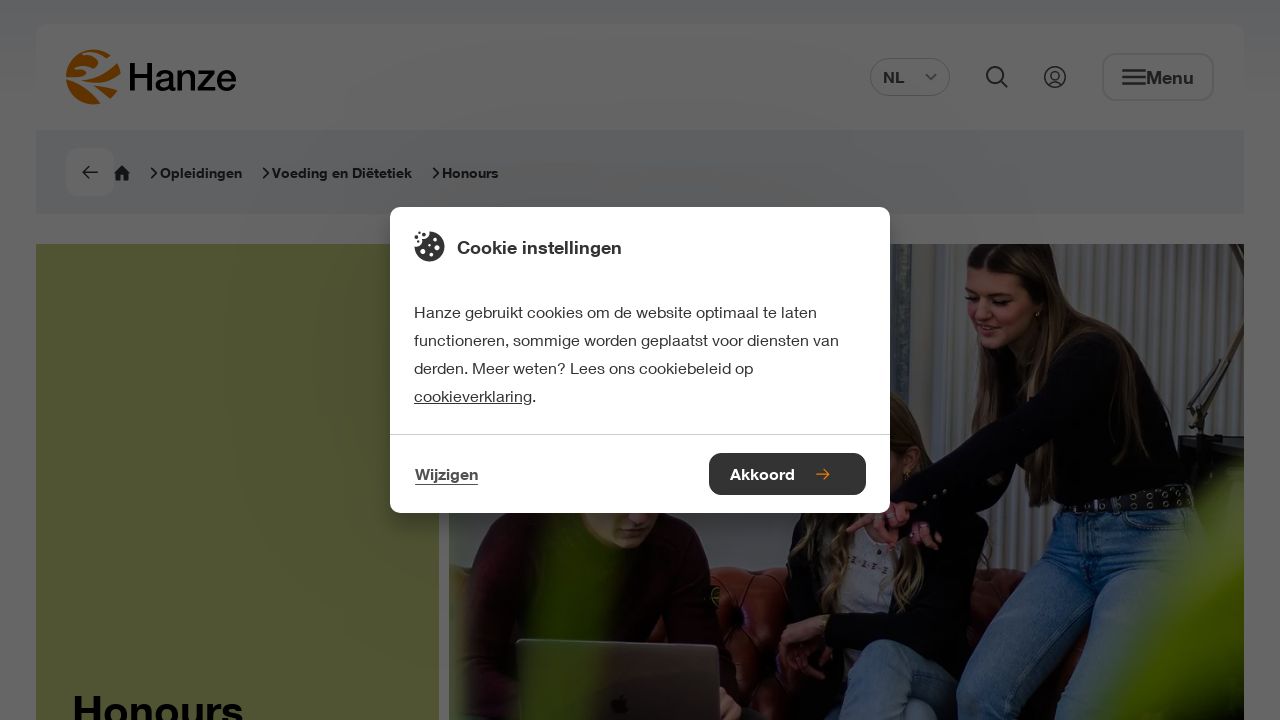

--- FILE ---
content_type: text/html;charset=UTF-8
request_url: https://www.hanze.nl/nl/opleidingen/voltijd/bachelor/voeding-en-dietetiek/richt-je-eigen-studie-in/honour
body_size: 10275
content:
<!DOCTYPE html> <html lang="nl"> <head> <script> (function (w, d, s, l, i) { w[l] = w[l] || []; w[l].push( {'gtm.start': new Date().getTime(), event: 'gtm.js'} ); var f = d.getElementsByTagName(s)[0], j = d.createElement(s), dl = l != 'dataLayer' ? '&l=' + l : ''; j.async = true; j.src = 'https://www.googletagmanager.com/gtm.js?id=' + i + dl; f.parentNode.insertBefore(j, f); }) (window, document, 'script', 'dataLayer', 'GTM-K6F8S5'); </script> <style> .async-hide { opacity: 0 !important; } </style> <meta charset="UTF-8"> <meta name="viewport" content="width=device-width, initial-scale=1, shrink-to-fit=no"> <meta http-equiv="X-UA-Compatible" content="IE=Edge,chrome=1"> <meta http-equiv="cleartype" content="on"> <meta name="author" content="HanzeHogeschool Groningen"> <meta name="format-detection" content="telephone=no"> <meta name="_csrf" content="l9EyF_hYCrzvYKBGpziCGU8xhWB5TjIXgDzeHG87wYQNSkKRo-YDdZs-PovCWcZ3kxW2L3ZQqFlBfQQ6sgi8JFxe-bBuciSg"/> <meta name="_csrf_header" content="X-CSRF-TOKEN"/> <style type="text/css"> /* This CSS resource incorporates links to font software which is the valuable copyrighted property of Monotype Imaging and/or its suppliers. You may not attempt to copy, install, redistribute, convert, modify or reverse engineer this font software. Please contact Monotype Imaging with any questions regarding Web Fonts: http://www.fonts.com */ @font-face { font-family: "Neue Helvetica W02"; src: url("/webfiles/1768391431788/static/default/fonts/Neue_Helvetica_W02_300.woff2") format("woff2"), url("/webfiles/1768391431788/static/default/fonts/Neue_Helvetica_W02_300.woff") format("woff"); font-weight: 300; font-style: normal; font-display: swap; } @font-face { font-family: "Neue Helvetica W02"; src: url("/webfiles/1768391431788/static/default/fonts/Neue_Helvetica_W02_400.woff2") format("woff2"), url("/webfiles/1768391431788/static/default/fonts/Neue_Helvetica_W02_400.woff") format("woff"); font-weight: 400; font-style: normal; font-display: swap; } @font-face { font-family: "Neue Helvetica W02"; src: url("/webfiles/1768391431788/static/default/fonts/Neue_Helvetica_W02_500.woff2") format("woff2"), url("/webfiles/1768391431788/static/default/fonts/Neue_Helvetica_W02_500.woff") format("woff"); font-weight: 500; font-style: normal; font-display: swap; } @font-face { font-family: "Neue Helvetica W02"; src: url("/webfiles/1768391431788/static/default/fonts/Neue_Helvetica_W02_600.woff2") format("woff2"), url("/webfiles/1768391431788/static/default/fonts/Neue_Helvetica_W02_600.woff") format("woff"); font-weight: 600; font-style: normal; font-display: swap; } </style> <link rel="stylesheet" href="/webfiles/1768391431788/static/default/css/app.css"> <link rel="apple-touch-icon" sizes="57x57" href="/webfiles/1768391431788/static/default/favicon/apple-touch-icon-57x57.png"> <link rel="apple-touch-icon" sizes="60x60" href="/webfiles/1768391431788/static/default/favicon/apple-touch-icon-60x60.png"> <link rel="apple-touch-icon" sizes="72x72" href="/webfiles/1768391431788/static/default/favicon/apple-touch-icon-72x72.png"> <link rel="apple-touch-icon" sizes="76x76" href="/webfiles/1768391431788/static/default/favicon/apple-touch-icon-76x76.png"> <link rel="apple-touch-icon" sizes="114x114" href="/webfiles/1768391431788/static/default/favicon/apple-touch-icon-114x114.png"> <link rel="apple-touch-icon" sizes="120x120" href="/webfiles/1768391431788/static/default/favicon/apple-touch-icon-120x120.png"> <link rel="apple-touch-icon" sizes="144x144" href="/webfiles/1768391431788/static/default/favicon/apple-touch-icon-144x144.png"> <link rel="apple-touch-icon" sizes="152x152" href="/webfiles/1768391431788/static/default/favicon/apple-touch-icon-152x152.png"> <link rel="apple-touch-icon" sizes="167x167" href="/webfiles/1768391431788/static/default/favicon/apple-touch-icon-167x167.png"> <link rel="apple-touch-icon" sizes="180x180" href="/webfiles/1768391431788/static/default/favicon/apple-touch-icon-180x180.png"> <link rel="apple-touch-icon" sizes="1024x1024" href="/webfiles/1768391431788/static/default/favicon/apple-touch-icon-1024x1024.png"> <link rel="shortcut icon" type="image/x-icon" href="/webfiles/1768391431788/static/default/favicon/favicon.ico"> <link rel="icon" type="image/png" sizes="32x32" href="/webfiles/1768391431788/static/default/favicon/favicon-32x32.png"> <link rel="icon" type="image/png" sizes="16x16" href="/webfiles/1768391431788/static/default/favicon/favicon-16x16.png"> <link rel="manifest" href="/webfiles/1768391431788/static/default/favicon/manifest.json" crossorigin="use-credentials"> <link rel="preconnect" href="https://image.focuspoints.io"/> <meta name="apple-mobile-web-app-capable" content="yes"> <meta name="apple-mobile-web-app-status-bar-style" content="black-translucent"> <meta name="apple-mobile-web-app-title" content="hanze"> <meta name="theme-color" content="#ffffff"> <meta name="google-site-verification" content="dVWO9V14ZYRSaYxnP7642U4iJ5NC_x15tCJ_wLR3Do8"/> <script type="application/ld+json">
//<![CDATA[
 {"@context":"http://schema.org","@type":"BreadcrumbList","itemListElement":[{"@type":"ListItem","position":1,"item":{"@id":"https://www.hanze.nl/nl","name":"Hanze","image":""}},{"@type":"ListItem","position":2,"item":{"@id":"https://www.hanze.nl/nl/opleidingen","name":"Opleidingen","image":""}},{"@type":"ListItem","position":3,"item":{"@id":"https://www.hanze.nl/nl/opleidingen/voltijd/bachelor/voeding-en-dietetiek","name":"Voeding en Diëtetiek","image":""}},{"@type":"ListItem","position":4,"item":{"@id":"https://www.hanze.nl/nl/opleidingen/voltijd/bachelor/voeding-en-dietetiek/richt-je-eigen-studie-in/honour","name":"Honours","image":""}}]} 
//]]>
</script> <meta name="twitter:card" content="summary"/> <meta name="twitter:site" content="@Hanze"/> <meta name="twitter:title" content="Honours | Hanze"/> <meta name="twitter:description" content="Heb je het naar je zin bij je opleiding, maar heb je het gevoel dat je meer wil, kan én durft? Kies dan voor één van onze talentroutes. De Hanze talentroutes met de internationaal herkenbare naam ‘honours’ zijn studieprogramma’s die bij jouw behoefte passen en je optimaal voorbereiden op een succesvolle carrière."/> <meta name="twitter:image" content="https://image.focuspoints.io/studenten-overleggen-bij-koffiecorner-2022.jpg?_jwt=eyJhbGciOiJIUzUxMiIsInR5cCI6IkpXVCJ9.[base64].H8zovamUYyeNXOuxwy4MSPOkS-Naq91Fi2DWvcaa_c9r7M4IsiHzGpSf8qz57RFWc1hbocJNzOPVAEjdQRl-JA"/> <meta property="og:title" content="Honours | Hanze"/> <meta property="og:description" content="Heb je het naar je zin bij je opleiding, maar heb je het gevoel dat je meer wil, kan én durft? Kies dan voor één van onze talentroutes. De Hanze talentroutes met de internationaal herkenbare naam ‘honours’ zijn studieprogramma’s die bij jouw behoefte passen en je optimaal voorbereiden op een succesvolle carrière."/> <meta property="og:image" content="https://image.focuspoints.io/studenten-overleggen-bij-koffiecorner-2022.jpg?_jwt=eyJhbGciOiJIUzUxMiIsInR5cCI6IkpXVCJ9.[base64].0A-sS0EJGOHNjWGQiwA5fL3qt2psMPwkWtD585WGIocqR7tP2sobezxPQ4XahKRmUeFpZ9e2ZQMbvMLjBBhKSQ"/> <meta property="og:image:width" content="1200"/> <meta property="og:image:height" content="630"/> <meta property="og:site_name" content="Hanze Hogeschool Groningen"/> <meta property="og:type" content="article"/> <meta property="og:locale" content="nl"/> <meta property="og:url" content="https://www.hanze.nl/nl/opleidingen/voltijd/bachelor/voeding-en-dietetiek/richt-je-eigen-studie-in/honour"/> <link hreflang="nl" rel="alternate" href="https://www.hanze.nl/nl/opleidingen/voltijd/bachelor/voeding-en-dietetiek/richt-je-eigen-studie-in/honour"/> <script>
//<![CDATA[

            window.dataLayer = window.dataLayer || [];
            dataLayer.push({
                'pageId': '2d10bd9b-1427-4e21-a03d-0d378d882aca',
            });
        
//]]>
</script> <title>Honours | Hanze</title> <meta name="description" content="Heb je het naar je zin bij je opleiding, maar heb je het gevoel dat je meer wil, kan én durft? Kies dan voor één van onze talentroutes. De Hanze talentroutes met de internationaal herkenbare naam ‘honours’ zijn studieprogramma’s die bij jouw behoefte passen en je optimaal voorbereiden op een succesvolle carrière."/> <meta name="keywords" content=", Gezondheid en Sport "/> <meta name="robots" content="index, follow"/> <link rel="canonical" href="https://www.hanze.nl/nl/opleidingen/voltijd/bachelor/voeding-en-dietetiek/richt-je-eigen-studie-in/honour"/> <meta name="uuid" content="d4b5cff2-0511-4ae7-a540-6e63094960fb"/> </head> <body class="init-transition " itemscope="" itemtype="http://schema.org/WebPage"> <noscript> <iframe src="https://www.googletagmanager.com/ns.html?id=GTM-K6F8S5" height="0" width="0" style="display:none;visibility:hidden"></iframe> </noscript> <div class="layout"> <div class="skiplink nocontent"> <ul> <li> <a href="#main"> Naar hoofdinhoud </a> </li> <li> <a href="#footer"> Naar footer </a> </li> </ul> </div> <header id="header" class="header" itemscope="" itemtype="https://schema.org/WPHeader"> <div class="header__wrapper"> <div class="header__content"> <a class="logo" href="/nl" aria-label="Hanze homepage"> <svg xmlns="http://www.w3.org/2000/svg" xml:space="preserve" class="hanzelogo" viewBox="0 0 1000 322.8" width="170" height="58"> <circle cx="161.4" cy="161.4" r="161.4" fill="none"/> <path fill="#ee7f00" d="M55.6 163.1c26.7-.8 56.7-5.5 63.8-24.4.7-8.2-9.1-14.9-19.2-19.5-12.7-4-28.9-3.2-40-.2-5-1.9-10.4-5.4-13.4-8.7 21.1-10.3 46.8-19 77.9-10.9 13 2.8 24.5 8.6 36 14.4 12.7-6.7 20.9-16.6 26.5-26.3 7.3-13.9-3.1-29.7-20.5-40.7-14-10.8-31.8-16.1-51.2-14.4l-15 1.8-7.7-9.4c22.3-12.4 59.2-13.3 88.8-3.8 20.4 6.7 40.2 19.6 55 31.9 8.4-5.5 17-11.7 26.3-17.2C235 13.4 199.8 0 161.4 0 72.3 0 0 72.3 0 161.4v.5c18.8.7 37.9 1.9 55.6 1.2zM8.7 177c-2.6-.7-5.3-1.3-8.1-1.8 7 82.7 76.3 147.6 160.8 147.6 14.2 0 28-1.9 41.2-5.3C164.6 263.3 96.6 202 8.7 177zm293.7 63c-44.1-15-93.1-23.4-141.8-28.7 0 0 37.6 27.1 98.6 78.5 17.6-13.4 32.3-30.4 43.2-49.8zm-94.5-45.9c51.4-6.3 96.4-38.1 113.5-53.8-2.9-22-10.2-42.6-21-60.9-87.1 85.6-160.8 98.1-212.7 102.5 0 0 63.2 19.2 120.2 12.2z"/> <path d="M376.5 79.4h28.2v64h73.1v-64H506v160.8h-28.2v-72.5h-73.1v72.5h-28.2zm229.1 102.5c-3.9 2.6-8.7 4.1-14.4 4.6s-11.4 1.3-17.1 2.4c-2.7.5-5.3 1.1-7.9 1.9-2.6.8-4.8 2-6.8 3.4s-3.5 3.3-4.6 5.6c-1.1 2.3-1.7 5.1-1.7 8.4 0 2.9.8 5.3 2.5 7.2 1.6 2 3.6 3.5 6 4.6 2.3 1.1 4.9 1.9 7.7 2.4s5.3.7 7.5.7c2.8 0 5.9-.4 9.2-1.1 3.3-.7 6.4-2 9.3-3.8 2.9-1.8 5.4-4.1 7.3-6.9 1.9-2.8 2.9-6.2 2.9-10.2v-19.2zm25.7 32.4c0 3.2.4 5.4 1.2 6.8.8 1.3 2.4 2 4.8 2h2.7c1.1 0 2.3-.1 3.6-.4v17.8c-.9.3-2.1.6-3.5 1s-2.9.7-4.4 1c-1.5.3-3 .5-4.5.7-1.5.2-2.8.2-3.8.2-5.3 0-9.6-1.1-13.1-3.2s-5.7-5.8-6.8-11c-5.1 5-11.4 8.6-18.8 10.8-7.4 2.2-14.6 3.4-21.5 3.4-5.3 0-10.3-.7-15.1-2.1-4.8-1.4-9-3.5-12.7-6.3-3.7-2.8-6.6-6.3-8.8-10.6-2.2-4.3-3.3-9.3-3.3-15 0-7.2 1.3-13.1 3.9-17.6 2.6-4.5 6.1-8 10.4-10.6 4.3-2.5 9.1-4.4 14.4-5.5 5.3-1.1 10.7-2 16.1-2.6 4.6-.9 9.1-1.5 13.3-1.9 4.2-.4 7.9-1 11.1-1.9 3.2-.9 5.8-2.3 7.7-4.2 1.9-1.9 2.8-4.7 2.8-8.4 0-3.3-.8-6-2.4-8.1-1.6-2.1-3.5-3.7-5.9-4.8-2.3-1.1-4.9-1.9-7.8-2.3-2.9-.4-5.6-.6-8.1-.6-7.2 0-13.1 1.5-17.8 4.5-4.7 3-7.3 7.7-7.9 14h-25.7c.5-7.5 2.3-13.7 5.4-18.7 3.2-4.9 7.2-8.9 12-11.9 4.9-3 10.4-5.1 16.5-6.3 6.1-1.2 12.4-1.8 18.9-1.8 5.7 0 11.3.6 16.9 1.8 5.5 1.2 10.5 3.2 15 5.9 4.4 2.7 8 6.2 10.7 10.5 2.7 4.3 4.1 9.5 4.1 15.6v59.8zm25.4-90.5H681v17.1l.4.4c3.9-6.4 9-11.5 15.3-15.2 6.3-3.7 13.3-5.5 20.9-5.5 12.8 0 22.8 3.3 30.2 9.9 7.3 6.6 11 16.5 11 29.7v79.9h-25.7V167c-.3-9.2-2.3-15.8-5.9-19.9-3.6-4.1-9.2-6.2-16.9-6.2-4.4 0-8.3.8-11.7 2.4-3.5 1.6-6.4 3.8-8.8 6.5-2.4 2.8-4.3 6-5.6 9.8-1.3 3.8-2 7.7-2 11.9v68.7h-25.7V123.8zm122.9 0h94.5v18l-66.6 78.1h70v20.3H775.1v-18l64.4-78.2h-59.9zm194.2 47.9c-.3-4-1.2-8-2.6-11.7-1.4-3.7-3.4-7-5.9-9.8s-5.5-5-9-6.8c-3.5-1.7-7.5-2.6-11.8-2.6-4.5 0-8.6.8-12.3 2.4-3.7 1.6-6.8 3.8-9.5 6.5-2.6 2.8-4.7 6-6.3 9.8-1.6 3.8-2.4 7.8-2.6 12.2h60zM914 188.6c0 4.5.6 8.9 1.9 13.1 1.3 4.2 3.2 7.9 5.7 11 2.6 3.2 5.8 5.7 9.7 7.5 3.9 1.9 8.6 2.8 14 2.8 7.5 0 13.5-1.6 18.1-4.8 4.6-3.2 8-8.1 10.2-14.5h24.3c-1.4 6.3-3.7 11.9-7 16.9-3.3 4.9-7.3 9.1-11.9 12.5-4.7 3.4-9.9 5.9-15.6 7.7-5.8 1.7-11.8 2.6-18.1 2.6-9.2 0-17.3-1.5-24.3-4.5-7.1-3-13-7.2-17.9-12.6-4.9-5.4-8.6-11.9-11-19.4-2.5-7.5-3.7-15.8-3.7-24.8 0-8.3 1.3-16.1 3.9-23.5 2.6-7.4 6.4-14 11.3-19.6 4.9-5.6 10.8-10.1 17.7-13.4 6.9-3.3 14.7-5 23.4-5 9.2 0 17.4 1.9 24.6 5.7 7.3 3.8 13.3 8.9 18.1 15.2 4.8 6.3 8.3 13.5 10.5 21.7 2.2 8.2 2.7 16.6 1.7 25.3H914z"/> </svg> </a> <form id="search-bar" class="search-bar" aria-hidden="true" action="/nl/zoeken" method="get" data-suggest-label="Suggesties" data-suggest-all="Alle zoekresultaten" data-suggest-no-results="Geen suggesties gevonden" data-suggest-service-uri="/services/autocomplete?language=nl"> <div class="search-bar__content"> <fieldset id="simpleSearch" class="suggestify"> <label for="suggestify-search" aria-hidden="true">Zoekveld</label> <input id="suggestify-search" name="q" placeholder="Zoeken..." aria-label="Zoeken" class="suggestify-input" autocomplete="off"/> <button type="button" aria-label="Verwijder input" class="suggestify-clear"> <i class="suggestify-icon" role="presentation" focusable="false" aria-hidden="true"></i> </button> <button type="submit" aria-label="Zoeken" class="suggestify-submit"> <i class="suggestify-icon" role="presentation" focusable="false" aria-hidden="true"></i> </button> </fieldset> </div> </form> <div class="header-btn-group"> <div class="language-switch "> <button class="language-switch__button btn--clear" aria-expanded="false" aria-controls="language-switch__list"> NL <svg role="presentation" class="icn " width="12" height="12" focusable="false" aria-hidden="true"> <use xlink:href="/webfiles/1768391431788/static/default/svg/sprite.svg#chevron_down"></use> </svg> </button> <div id="language-switch__list" class="language-switch__list" role="list"> <a class="language-switch__link" tabindex="-1" role="listitem" href="/en">EN</a> </div> </div> <button class="search-button btn--clear" aria-expanded="false" aria-controls="search-bar"> <svg role="presentation" class="icn " width="22" height="22" focusable="false" aria-hidden="true"> <use xlink:href="/webfiles/1768391431788/static/default/svg/sprite.svg#search"></use> </svg> <span>Zoeken openen</span> </button> <a class="login-link" href="https://mijnhanze.nl" title="Mijn Hanze"> <svg role="presentation" class="icn " width="22" height="22" focusable="false" aria-hidden="true"> <use xlink:href="/webfiles/1768391431788/static/default/svg/sprite.svg#login"></use> </svg> <span>Link naar mijn hanze</span> </a> <button class="menu btn--clear" aria-expanded="false" aria-controls="navigation"> <svg role="presentation" class="icn " width="24" height="24" focusable="false" aria-hidden="true"> <use xlink:href="/webfiles/1768391431788/static/default/svg/sprite.svg#menu"></use> </svg> <svg role="presentation" class="icn " width="24" height="24" focusable="false" aria-hidden="true"> <use xlink:href="/webfiles/1768391431788/static/default/svg/sprite.svg#close"></use> </svg> <span class="menu__text">Menu</span> </button> <button class="close-button btn--clear" aria-expanded="false" aria-controls="search-bar"> <svg role="presentation" class="icn " width="24" height="24" focusable="false" aria-hidden="true"> <use xlink:href="/webfiles/1768391431788/static/default/svg/sprite.svg#close"></use> </svg> <span>Zoeken sluiten</span> </button> </div> <nav class="navigation" id="navigation" aria-hidden="true" itemscope itemtype="https://schema.org/SiteNavigationElement"> <h2 class="nocontent hide-from-layout">Navigatie</h2> <header class="navigation__header"> <div class="navigation__header-home"> <svg role="presentation" class="icn " width="18" height="18" focusable="false" aria-hidden="true"> <use xlink:href="/webfiles/1768391431788/static/default/svg/sprite.svg#home"></use> </svg> <p>Hanze.nl</p> </div> <button class="btn--clear nav-back"> <svg role="presentation" class="icn " width="18" height="18" focusable="false" aria-hidden="true"> <use xlink:href="/webfiles/1768391431788/static/default/svg/sprite.svg#chevron"></use> </svg> <span aria-hidden="true">Vorige</span> </button> <div class="navigation__header-selected hidden"> <p> Geselecteerd </p> </div> <button class="navigation__header-close-btn btn--clear" id="close_navigation" aria-expanded="false" aria-controls="navigation"> <svg role="presentation" class="icn " width="24" height="24" focusable="false" aria-hidden="true"> <use xlink:href="/webfiles/1768391431788/static/default/svg/sprite.svg#close"></use> </svg> <span class="menu__text">Menu sluiten</span> </button> </header> <ul class="navigation-group"> <li> <button class="has-subgroup btn--link-inverted"> <span>Studeren</span> <svg role="presentation" class="icn " width="18" height="18" focusable="false" aria-hidden="true"> <use xlink:href="/webfiles/1768391431788/static/default/svg/sprite.svg#short_right"></use> </svg> </button> <ul class="navigation-subgroup"> <li> <a href="/nl/opleidingen" class="btn--link-inverted"> <span>Opleidingen</span> </a> </li> <li> <a href="/nl/studeren/jouw-studiekeuze" class="btn--link-inverted"> <span>Jouw studiekeuze</span> </a> </li> <li> <a href="/nl/studeren/open-dagen" class="btn--link-inverted"> <span>Open dagen</span> </a> </li> <li> <a href="/nl/studeren/studeren-aan-de-hanze" class="btn--link-inverted"> <span>Studeren aan de Hanze</span> </a> </li> <li> <a href="/nl/studeren/studeren-in-groningen" class="btn--link-inverted"> <span>Studeren in Groningen</span> </a> </li> <li> <a href="/nl/studeren/studentondersteuning" class="btn--link-inverted"> <span>Studentondersteuning</span> </a> </li> <li> <a href="/nl/studeren/aanmelden-en-toelating" class="btn--link-inverted"> <span>Aanmelden en toelating</span> </a> </li> <li> <a href="/nl/studeren/contact-en-locaties" class="btn--link-inverted"> <span>Contact en locaties</span> </a> </li> </ul> </li> <li> <button class="has-subgroup btn--link-inverted"> <span>Onderzoeken</span> <svg role="presentation" class="icn " width="18" height="18" focusable="false" aria-hidden="true"> <use xlink:href="/webfiles/1768391431788/static/default/svg/sprite.svg#short_right"></use> </svg> </button> <ul class="navigation-subgroup"> <li> <a href="/nl/onderzoeken/onderzoek-bij-hanze" class="btn--link-inverted"> <span>Onderzoek bij de Hanze</span> </a> </li> <li> <a href="/nl/onderzoeken/themas" class="btn--link-inverted"> <span>Onze onderzoeksthema&#39;s</span> </a> </li> <li> <a href="/nl/projecten?facet_projecttype=research-projects" class="btn--link-inverted"> <span>Onze projecten</span> </a> </li> <li> <a href="/nl/onderzoeken/contact-en-faciliteiten" class="btn--link-inverted"> <span>Contact en faciliteiten</span> </a> </li> </ul> </li> <li> <button class="has-subgroup btn--link-inverted"> <span>Samenwerken</span> <svg role="presentation" class="icn " width="18" height="18" focusable="false" aria-hidden="true"> <use xlink:href="/webfiles/1768391431788/static/default/svg/sprite.svg#short_right"></use> </svg> </button> <ul class="navigation-subgroup"> <li> <a href="/nl/samenwerken/samenwerken-met-de-hanze" class="btn--link-inverted"> <span>Samenwerken met de Hanze</span> </a> </li> <li> <a href="/nl/studeren/professionals-en-organisaties/voor-organisaties" class="btn--link-inverted"> <span>Medewerkers opleiden</span> </a> </li> <li> <a href="/nl/samenwerken/innovatiewerkplaatsen" class="btn--link-inverted"> <span>Innovatiewerkplaatsen</span> </a> </li> <li> <a href="/nl/samenwerken/stageplekken-en-afstudeerplekken-aanbieden" class="btn--link-inverted"> <span>Stage- &amp; afstudeerplekken aanbieden</span> </a> </li> <li> <a href="/nl/samenwerken/samenwerken-met-de-hanze/partnerships" class="btn--link-inverted"> <span>Onze netwerken</span> </a> </li> <li> <a href="/nl/samenwerken/alumni" class="btn--link-inverted"> <span>Alumni</span> </a> </li> <li> <a href="/nl/samenwerken/contact" class="btn--link-inverted"> <span>Contact</span> </a> </li> </ul> </li> <li> <button class="has-subgroup btn--link-inverted"> <span>Over Hanze</span> <svg role="presentation" class="icn " width="18" height="18" focusable="false" aria-hidden="true"> <use xlink:href="/webfiles/1768391431788/static/default/svg/sprite.svg#short_right"></use> </svg> </button> <ul class="navigation-subgroup"> <li> <a href="/nl/over-hanze" class="btn--link-inverted"> <span>Over de Hanze</span> </a> </li> <li> <a href="/nl/over-hanze/organisatie" class="btn--link-inverted"> <span>Onze organisatie</span> </a> </li> <li> <a href="https://www.werkenbijhanze.nl/" class="btn--link-inverted"> <span>Werken bij</span> </a> </li> <li> <a href="/nl/over-hanze/faciliteiten-en-voorzieningen" class="btn--link-inverted"> <span>Faciliteiten en voorzieningen</span> </a> </li> <li> <a href="/nl/over-hanze/voor-de-pers" class="btn--link-inverted"> <span>Voor de pers</span> </a> </li> <li> <a href="/nl/contact-en-locaties/contact-en-locaties" class="btn--link-inverted"> <span>Contact en locaties</span> </a> </li> </ul> </li> <li> <a href="https://www.mijnhanze.nl/" class="btn--link-inverted"> <span>Naar MijnHanze</span> </a> </li> </ul> <footer> <div class="language-switch "> <button class="language-switch__button btn--clear" aria-expanded="false" aria-controls="language-switch__list"> NL <svg role="presentation" class="icn " width="12" height="12" focusable="false" aria-hidden="true"> <use xlink:href="/webfiles/1768391431788/static/default/svg/sprite.svg#chevron_down"></use> </svg> </button> <div id="language-switch__list" class="language-switch__list" role="list"> <a class="language-switch__link" tabindex="-1" role="listitem" href="/en">EN</a> </div> </div> </footer> </nav> </div> </div> <span class="header-bg" style="display: none;"></span> </header> <div class="main-wrapper"> <main class="main" role="main" id="main"> <nav class="breadcrumb breadcrumb--grey" aria-label="breadcrumb navigation"> <ul class="breadcrumb__list"> <li> <a onClick="history.back()" class="btn btn--compact"> <svg role="presentation" class="icn " width="16" height="16" focusable="false" aria-hidden="true"> <use xlink:href="/webfiles/1768391431788/static/default/svg/sprite.svg#arrow-right"></use> </svg> </a> </li> <li> <a href="/nl" class="btn--link-inverted"> <svg role="presentation" class="icn " width="16" height="16" focusable="false" aria-hidden="true"> <use xlink:href="/webfiles/1768391431788/static/default/svg/sprite.svg#home"></use> </svg> <span>Homepage</span> <svg role="presentation" class="icn " width="12" height="12" focusable="false" aria-hidden="true"> <use xlink:href="/webfiles/1768391431788/static/default/svg/sprite.svg#chevron"></use> </svg> </a> </li> <li class="breadcrumb__list-item" aria-hidden="false"> <a href="/nl/opleidingen" class="btn--link-inverted"> <span>Opleidingen</span> <svg role="presentation" class="icn " width="12" height="12" focusable="false" aria-hidden="true"> <use xlink:href="/webfiles/1768391431788/static/default/svg/sprite.svg#chevron"></use> </svg> </a> </li> <li class="breadcrumb__list-item" aria-hidden="false"> <a href="/nl/opleidingen/voltijd/bachelor/voeding-en-dietetiek" class="btn--link-inverted"> <span>Voeding en Diëtetiek</span> <svg role="presentation" class="icn " width="12" height="12" focusable="false" aria-hidden="true"> <use xlink:href="/webfiles/1768391431788/static/default/svg/sprite.svg#chevron"></use> </svg> </a> </li> <li class="breadcrumb__list-item" aria-hidden="false"> <span>Honours</span> <svg role="presentation" class="icn " width="12" height="12" focusable="false" aria-hidden="true"> <use xlink:href="/webfiles/1768391431788/static/default/svg/sprite.svg#chevron"></use> </svg> </li> </ul> </nav> <section class="hero"> <div class="hero__container "> <article class="hero__article " style="background-color: #C8D37F;"> <div class="hero__title-wrapper"> <h1 class="hero__title"> Honours </h1> </div> </article> <figure class="hero__figure"> <picture class=""> <source type="image/webp" srcset="https://image.focuspoints.io/studenten-overleggen-bij-koffiecorner-2022.jpg?_jwt=eyJhbGciOiJIUzUxMiIsInR5cCI6IkpXVCJ9.[base64].YlotdrXmDF7WqOE8FSpbUAEejNzYkr6rRGXAJQ6edTQWpQBk79vVnXcqbNNI7U2Sr0iAEBCZ4JXMXdp-Z1sqmQ" media="(min-width: 1024px)"/> <source type="image/webp" srcset="https://image.focuspoints.io/studenten-overleggen-bij-koffiecorner-2022.jpg?_jwt=eyJhbGciOiJIUzUxMiIsInR5cCI6IkpXVCJ9.[base64].O7Ex9vfa604BduDbpdVe8U5mbR720Xdo1Acor3CuI41upbSuSPvqbCqVitBHLnt5C6Wi5FRxJHtq_PwDSodnLg" media="(min-width: 768px)"/> <source type="image/webp" srcset="https://image.focuspoints.io/studenten-overleggen-bij-koffiecorner-2022.jpg?_jwt=eyJhbGciOiJIUzUxMiIsInR5cCI6IkpXVCJ9.[base64].O7Ex9vfa604BduDbpdVe8U5mbR720Xdo1Acor3CuI41upbSuSPvqbCqVitBHLnt5C6Wi5FRxJHtq_PwDSodnLg" media="(min-width: 425px)"/> <source type="image/webp" srcset="https://image.focuspoints.io/studenten-overleggen-bij-koffiecorner-2022.jpg?_jwt=eyJhbGciOiJIUzUxMiIsInR5cCI6IkpXVCJ9.[base64].xaxB-5Z2Ul6t7dk3D4yE0-oLAav0PQ_xxNLlRWwws0weW4eBD0fSN3iz9NAiQ_SyR3KbvQsb74tMuD8iHi5l0w"/> <img src="https://image.focuspoints.io/studenten-overleggen-bij-koffiecorner-2022.jpg?_jwt=eyJhbGciOiJIUzUxMiIsInR5cCI6IkpXVCJ9.[base64].YlotdrXmDF7WqOE8FSpbUAEejNzYkr6rRGXAJQ6edTQWpQBk79vVnXcqbNNI7U2Sr0iAEBCZ4JXMXdp-Z1sqmQ" alt="Studierende schauen auf einen Laptop" loading="eager" fetchpriority="high" width="1000" height="600" style="object-position: 34% 52%;"/> </picture> </figure> </div> </section> <section class="section-pill-tags"> <div class="section-tags__content section-container-small"> <ul class="pill-tags "> <li> <span class="pill-tag"> Gezondheid en Sport </span> </li> </ul> </div> </section> <section class="section-markup"> <div class="section-markup__container section-container-small"> <article class="markup"> <p class="markup--lead">Heb je het naar je zin bij je opleiding, maar heb je het gevoel dat je meer wil, kan én durft? Kies dan voor één van onze talentroutes. De Hanze talentroutes met de internationaal herkenbare naam ‘honours’ zijn studieprogramma’s die bij jouw behoefte passen en je optimaal voorbereiden op een succesvolle carrière.</p> </article> </div> </section> <section class="section-markup"> <div class="section-markup__container section-container-small"> <article class="markup" data-include-anchorlist-sub="false"> <p><span><span><span>De Hanzehogeschool Groningen kent twee soorten talentroutes: </span></span></span></p> <h3><span><span><span><strong>Honoursminor</strong></span></span></span></h3> <p><span><span><span>Een honoursminor is een keuzeprogramma met verzwaarde eisen tijdens je bacheloropleiding, meestal in het derde of vierde jaar. Je kunt kiezen voor een honoursminor als je extra uitdaging zoekt ter verdieping of verbreding van je opleiding. De honoursminor <a href="/nl/opleidingen/pagenotfound">Master je Onderzoeksvaardigheden</a> of de Engelstalige variant <a href="/nl/opleidingen/pagenotfound">Master your Research Skills</a> is hier een voorbeeld van. </span></span></span></p> <h3><span><span><span><strong>Honours talentprogramma</strong></span></span></span></h3> <p><span><span><span>Het honours talentprogramma is een aparte route van 30 extra studiepunten naast je bacheloropleiding. Het talentprogramma biedt de mogelijkheid om parallel aan het tweede, derde en vierde jaar van je bachelorstudie jezelf extra te ontwikkelen. Het <a href="/nl/opleidingen/pagenotfound">honours talentprogramma Healthy Ageing</a> is hier een voorbeeld van. &nbsp;</span></span></span></p> <h3><span><span><span><strong>Hoe kun je deelnemen aan een talentroute?</strong></span></span></span></h3> <p><span><span><span>Voor deelname aan een talentroute doorloop je een selectieprocedure. De selectiecriteria verschillen per route. De selectie is niet alleen gebaseerd op je IQ, hoge cijfers en studievoortgang, maar juist ook op je EQ, ondernemerszin, creativiteit, doorzettingsvermogen en je bereidheid kansen te benutten. </span></span></span></p> <h3><span><span><span><strong>Wat levert een talentroute je op?</strong></span></span></span></h3> <p><span><span><span>Allereerst een aantekening op je diploma, extra persoonlijke ontwikkeling én natuurlijk een netwerk van actuele werkveldcontacten. Hiermee onderscheid je jezelf ten opzichte van andere afgestudeerden op de arbeidsmarkt.</span></span></span></p> </article> </div> </section> <section class="csat"> <div class="csat__content"> <h2 class="nocontent hide-from-layout"> Feedback component </h2> <div class="csat__layer csat__layer1" aria-hidden="false" hidden="false"> <p class="csat__question"> Hoe tevreden ben jij met de informatie op deze pagina? </p> <div class="csat__rating"> <div class="csat__buttons"> <button type="button" title="Erg ontevreden" value="1"> <svg role="presentation" class="icn " width="24" height="24" focusable="false" aria-hidden="true"> <use xlink:href="/webfiles/1768391431788/static/default/svg/sprite.svg#star-bold"></use> </svg> </button> <button type="button" title="Ontevreden" value="2"> <svg role="presentation" class="icn " width="24" height="24" focusable="false" aria-hidden="true"> <use xlink:href="/webfiles/1768391431788/static/default/svg/sprite.svg#star-bold"></use> </svg> </button> <button type="button" title="Matig tevreden" value="3"> <svg role="presentation" class="icn " width="24" height="24" focusable="false" aria-hidden="true"> <use xlink:href="/webfiles/1768391431788/static/default/svg/sprite.svg#star-bold"></use> </svg> </button> <button type="button" title="Tevreden" value="4"> <svg role="presentation" class="icn " width="24" height="24" focusable="false" aria-hidden="true"> <use xlink:href="/webfiles/1768391431788/static/default/svg/sprite.svg#star-bold"></use> </svg> </button> <button type="button" title="Zeer tevreden" value="5"> <svg role="presentation" class="icn " width="24" height="24" focusable="false" aria-hidden="true"> <use xlink:href="/webfiles/1768391431788/static/default/svg/sprite.svg#star-bold"></use> </svg> </button> </div> <div class="csat__right"> <p aria-hidden="true" class="csat__description"> Geef je mening </p> </div> </div> </div> <div class="csat__layer csat__layer2" aria-hidden="true" hidden> <div class="csat__form"> <label for="uniqueId"> Help ons verbeteren! </label> <input type="text" id="uniqueId" name="feedback" placeholder="Vertel eens waarom..."/> <div> <button type="button" class="btn btn--secondary btn--compact submit"> Verzenden </button> </div> </div> </div> <div class="csat__layer csat__layer3" aria-hidden="true" hidden> <div class="csat__results"> <p> <b> <svg role="presentation" class="icn " width="24" height="24" focusable="false" aria-hidden="true"> <use xlink:href="/webfiles/1768391431788/static/default/svg/sprite.svg#happy"></use> </svg> Bedankt voor je feedback. </b> We gaan er mee aan de slag. </p> <div> <button type="button" class="btn btn--secondary btn--compact reset"> Opnieuw beoordelen </button> </div> </div> </div> </div> </section> </main> <button id="scrollToTop" class="scroll-to-top" hidden="true"> <svg role="presentation" class="icn " width="31" height="31" focusable="false" aria-hidden="true"> <use xlink:href="/webfiles/1768391431788/static/default/svg/sprite.svg#arrow-up"></use> </svg> Naar boven</button> </div> <footer class="footer" id="footer" itemscope itemtype="https://schema.org/WPFooter"> <div class="footer__content"> <h2 class="nocontent hide-from-layout"> Footer </h2> <div class="footer__top"> <nav class="breadcrumb breadcrumb--dark" aria-label="breadcrumb navigation"> <ul class="breadcrumb__list"> <li> <a href="/nl" class="btn--link-inverted"> <svg role="presentation" class="icn " width="16" height="16" focusable="false" aria-hidden="true"> <use xlink:href="/webfiles/1768391431788/static/default/svg/sprite.svg#home"></use> </svg> <span>Homepage</span> <svg role="presentation" class="icn " width="12" height="12" focusable="false" aria-hidden="true"> <use xlink:href="/webfiles/1768391431788/static/default/svg/sprite.svg#chevron"></use> </svg> </a> </li> <li class="breadcrumb__list-item" aria-hidden="false"> <a href="/nl/opleidingen" class="btn--link-inverted"> <span>Opleidingen</span> <svg role="presentation" class="icn " width="12" height="12" focusable="false" aria-hidden="true"> <use xlink:href="/webfiles/1768391431788/static/default/svg/sprite.svg#chevron"></use> </svg> </a> </li> <li class="breadcrumb__list-item" aria-hidden="false"> <a href="/nl/opleidingen/voltijd/bachelor/voeding-en-dietetiek" class="btn--link-inverted"> <span>Voeding en Diëtetiek</span> <svg role="presentation" class="icn " width="12" height="12" focusable="false" aria-hidden="true"> <use xlink:href="/webfiles/1768391431788/static/default/svg/sprite.svg#chevron"></use> </svg> </a> </li> <li class="breadcrumb__list-item" aria-hidden="false"> <span>Honours</span> <svg role="presentation" class="icn " width="12" height="12" focusable="false" aria-hidden="true"> <use xlink:href="/webfiles/1768391431788/static/default/svg/sprite.svg#chevron"></use> </svg> </li> </ul> </nav> <div class="language-switch language-switch--up"> <button class="language-switch__button btn--clear" aria-expanded="false" aria-controls="language-switch__list"> NL <svg role="presentation" class="icn " width="12" height="12" focusable="false" aria-hidden="true"> <use xlink:href="/webfiles/1768391431788/static/default/svg/sprite.svg#chevron_down"></use> </svg> </button> <div id="language-switch__list" class="language-switch__list" role="list"> <a class="language-switch__link" tabindex="-1" role="listitem" href="/en">EN</a> </div> </div> </div> <nav class="footer__menu" aria-label="footer navigation"> <ul class="footer__menu-group"> <li> <h3> <a href="/nl/studeren">Studeren</a> </h3> <a href="/nl/opleidingen" class="btn--link-inverted"> <span>Opleidingen</span> </a> <a href="/nl/studeren/jouw-studiekeuze" class="btn--link-inverted"> <span>Jouw studiekeuze</span> </a> <a href="/nl/studeren/open-dagen" class="btn--link-inverted"> <span>Open dagen &amp; voorlichting</span> </a> <a href="/nl/studeren/aanmelden-en-toelating" class="btn--link-inverted"> <span>Aanmelden &amp; toelating</span> </a> </li> <li> <h3> <a href="/nl/onderzoeken">Onderzoeken</a> </h3> <a href="/nl/onderzoeken/themas" class="btn--link-inverted"> <span>Onderzoeksthema&#39;s</span> </a> <a href="/nl/onderzoeken/centers" class="btn--link-inverted"> <span>Kenniscentra</span> </a> <a href="/nl/onderzoeken/centers/lectoraten" class="btn--link-inverted"> <span>Lectoraten</span> </a> <a href="/nl/projecten?facet_projecttype=research-projects" class="btn--link-inverted"> <span>Projecten</span> </a> </li> <li> <h3> <a href="/nl/samenwerken">Samenwerken</a> </h3> <a href="/nl/samenwerken/samenwerken-met-de-hanze" class="btn--link-inverted"> <span>Samenwerken met de Hanze</span> </a> <a href="/nl/studeren/professionals-en-organisaties/voor-organisaties" class="btn--link-inverted"> <span>Medewerkers opleiden</span> </a> <a href="/nl/samenwerken/innovatiewerkplaatsen" class="btn--link-inverted"> <span>Innovatiewerkplaatsen</span> </a> <a href="/nl/samenwerken/stageplekken-en-afstudeerplekken-aanbieden" class="btn--link-inverted"> <span>Stage- en afstudeeropdrachten</span> </a> </li> <li> <h3> <a href="/nl/over-hanze">Over Hanze</a> </h3> <a href="/nl/over-hanze/organisatie" class="btn--link-inverted"> <span>Bestuur en organisatie</span> </a> <a href="https://www.werkenbijhanze.nl/" class="btn--link-inverted"> <span>Werken bij</span> </a> <a href="/nl/nieuws" class="btn--link-inverted"> <span>Nieuws</span> </a> <a href="/nl/contact-en-locaties/contact-en-locaties" class="btn--link-inverted"> <span>Contact en locaties</span> </a> </li> </ul> </nav> <div class="footer__bottom"> <ul> <li> <a href="/nl/over-hanze/organisatie/privacy" class="btn--link-inverted"> <span>Privacy</span> </a> </li> <li> <a href="/nl/over-hanze/cookieverklaring" class="btn--link-inverted"> <span>Cookies</span> </a> </li> <li> <a href="/nl/over-hanze/organisatie/disclaimer-voorwaarden" class="btn--link-inverted"> <span>Voorwaarden</span> </a> </li> </ul> <ul class="social-list"> <li class="social-item"> <a href="https://www.instagram.com/hanzehogeschool/" target="_blank" class="btn--clear"> <svg role="presentation" class="icn " width="18" height="18" focusable="false" aria-hidden="true"> <use xlink:href="/webfiles/1768391431788/static/default/svg/sprite.svg#instagram"></use> </svg> <span>Instagram</span> </a> </li> <li class="social-item"> </li> <li class="social-item"> <a href="https://www.facebook.com/Hanzehogeschool/" target="_blank" class="btn--clear"> <svg role="presentation" class="icn " width="18" height="18" focusable="false" aria-hidden="true"> <use xlink:href="/webfiles/1768391431788/static/default/svg/sprite.svg#facebook"></use> </svg> <span>Facebook</span> </a> </li> <li class="social-item"> <a href="https://www.linkedin.com/school/hanzehogeschool-groningen/" target="_blank" class="btn--clear"> <svg role="presentation" class="icn " width="18" height="18" focusable="false" aria-hidden="true"> <use xlink:href="/webfiles/1768391431788/static/default/svg/sprite.svg#linkedin"></use> </svg> <span>Linkedin</span> </a> </li> <li class="social-item"> <a href="https://www.youtube.com/user/hanzehogeschool" target="_blank" class="btn--clear"> <svg role="presentation" class="icn " width="18" height="18" focusable="false" aria-hidden="true"> <use xlink:href="/webfiles/1768391431788/static/default/svg/sprite.svg#youtube"></use> </svg> <span>Youtube</span> </a> </li> <li class="social-item"> </li> <li class="social-item"> </li> </ul> </div> <div class="footer__quotes"> <blockquote class="footer__quotes-quote"> <span>share</span> your talent. <span>move</span> the world </blockquote> <a class="footer__quotes-link" href="/en/collaboration/stars-eu" title="Hanze is a proud member of STARS EU" aria-current="page"> <figure class="footer__quotes-figure"> <svg role="presentation" class="icn" width="119" height="20" focusable="false" aria-hidden="true"> <use xlink:href="/webfiles/1768391431788/static/default/svg/sprite.svg#stars-eu"/> </svg> <figcaption class="footer__quotes-figcaption"> Hanze is a proud member of <span class="sr-only">STARS EU</span> </figcaption> </figure> </a> </div> </div> </footer> </div> <section class="cookie-notice nocontent" data-cookie-options="2"> <div class="cookie-bar" role="dialog" aria-label="Cookiemelding" hidden> <header> <svg role="presentation" class="icn " width="31" height="31" focusable="false" aria-hidden="true"> <use xlink:href="/webfiles/1768391431788/static/default/svg/sprite.svg#cookie"></use> </svg> <h2> Cookie instellingen </h2> </header> <article> <p> Hanze gebruikt cookies om de website optimaal te laten functioneren, sommige worden geplaatst voor diensten van derden. Meer weten? Lees ons cookiebeleid op <a href="/nl/over-hanze/cookieverklaring" target="_blank">cookieverklaring</a>. </p> </article> <footer> <button class="btn btn--link btn--compact" aria-controls="cookie-settings-block" aria-expanded="false"> <span>Wijzigen</span> </button> <button id="cookie-accept-button" class="btn btn--secondary btn--compact"> <span>Akkoord</span> <svg role="presentation" class="icn " width="20" height="12" focusable="false" aria-hidden="true"> <use xlink:href="/webfiles/1768391431788/static/default/svg/sprite.svg#arrow-right"></use> </svg> </button> </footer> </div> <div class="cookie-settings-overlay" hidden></div> <div id="cookie-settings-block" class="cookie-settings-block" role="dialog" aria-label="Cookie instellingen" hidden> <header> <svg role="presentation" class="icn " width="31" height="31" focusable="false" aria-hidden="true"> <use xlink:href="/webfiles/1768391431788/static/default/svg/sprite.svg#cookie"></use> </svg> <h2> Cookie instellingen </h2> <button class="cookie-close" aria-controls="cookie-settings-block" aria-expanded="false" aria-label="Sluit dialog"> <svg role="presentation" class="icn " width="31" height="31" focusable="false" aria-hidden="true"> <use xlink:href="/webfiles/1768391431788/static/default/svg/sprite.svg#close"></use> </svg> <span class="label hide-from-layout">Sluit menu</span> </button> <button class="settings-cancel btn btn--link btn--compact" aria-label="Annuleren"> <span>Annuleren</span> </button> </header> <article> <p> Hanze gebruikt cookies om de website optimaal te laten functioneren, sommige worden geplaatst voor diensten van derden. Meer weten? Lees ons cookiebeleid op <a href="/nl/over-hanze/cookieverklaring" target="_blank">cookieverklaring</a>. </p> <ul> <li> <fieldset> <input id="cookie-options-necessary" type="checkbox" name="cookie-privacy-level" value="necessary" checked="true" disabled/> <label for="cookie-options-necessary">Noodzakelijk</label> </fieldset> <div class="cookie-settings-content"> <p> Er worden alleen cookies geladen die noodzakelijk zijn voor de basiswerking van de website. Voor website analyse wordt alleen gebruik gemaakt van anonieme basisinformatie. Er worden geen persoonsgegevens opgeslagen. </p> </div> </li> <li> <fieldset> <input id="cookie-options-preferences" type="checkbox" name="cookie-privacy-level" value="preferences"/> <label for="cookie-options-preferences">Functioneel</label> </fieldset> <div class="cookie-settings-content"> <p> Om extra functies te kunnen gebruiken, zoals video's en formulieren, worden functionele cookies geplaatst. Voor website analyse wordt alleen gebruik gemaakt van anonieme basisinformatie. Er worden geen persoonsgegevens opgeslagen. </p> </div> </li> <li> <fieldset> <input id="cookie-options-statistics" type="checkbox" name="cookie-privacy-level" value="statistics"/> <label for="cookie-options-statistics">Statistiek</label> </fieldset> <div class="cookie-settings-content"> <p> Om gebruikerservaring te verbeteren worden statistische cookies gebruikt, waardoor er meer mogelijkheden zijn voor website analyse. Voor website analyse wordt alleen gebruik gemaakt van anonieme informatie. Er worden geen persoonsgegevens opgeslagen. </p> </div> </li> <li> <fieldset> <input id="cookie-options-marketing" type="checkbox" name="cookie-privacy-level" value="marketing"/> <label for="cookie-options-marketing">Marketing</label> </fieldset> <div class="cookie-settings-content"> <p> Marketing cookies worden gebruikt om relevante advertenties te kunnen tonen op advertentieplatformen zoals Facebook en Google. De cookies delen individuele gegevens over jouw surfgedrag op onze website. </p> </div> </li> </ul> </article> <footer> <button class="settings-accept btn btn--secondary btn--compact" aria-label="Accepteer cookies"> Akkoord <svg role="presentation" class="icn " width="20" height="12" focusable="false" aria-hidden="true"> <use xlink:href="/webfiles/1768391431788/static/default/svg/sprite.svg#arrow-right"></use> </svg> </button> </footer> </div> </section> <section class="lightbox" aria-hidden="true" role="dialog"> <button class="lightbox__close btn--clear" aria-label="Sluit video player"> <svg role="presentation" class="icn " width="36" height="36" focusable="false" aria-hidden="true"> <use xlink:href="/webfiles/1768391431788/static/default/svg/sprite.svg#close"></use> </svg> </button> <div class="lightbox__content" aria-label="Video player model"> <div class="lightbox__cookie"> <div> <p> Voor dit element zijn cookies nodig. </p> <p> Accepteer 'functionele cookies' om deze inhoud te zien. </p> <button class="btn btn--link-primary" aria-controls="cookie-settings-block"> <span> Cookie-instellingen aanpassen </span> </button> </div> </div> <iframe src="" frameborder="0" autoplay="true" allow="accelerometer; autoplay; clipboard-write; encrypted-media; gyroscope; picture-in-picture" allowfullscreen="allowfullscreen" style="display: none;"> </iframe> <video src="" autoplay="true" controls="true" style="display: none;"></video> </div> <span class="lightbox__background"></span> </section> <script src="/webfiles/1768391431788/static/default/script/app.js"></script> <script> const filtersException = sessionStorage.getItem('filters_scroll_y'); if (filtersException) { document.body.classList.add('home-init'); window.scrollTo({behavior: 'instant', top: +filtersException}); sessionStorage.removeItem('filters_scroll_y'); } </script><style type="text/css"> @import url("https://fast.fonts.net/t/1.css?apiType=css&projectid=e63bd282-085c-4589-8d45-a3a93c2ce4c3"); </style></body> </html>